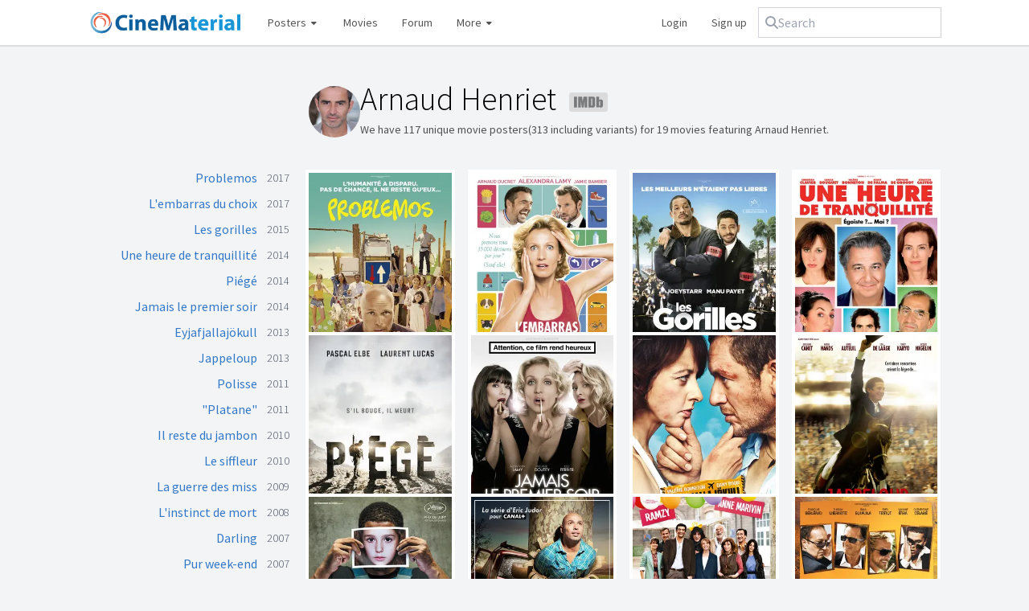

--- FILE ---
content_type: text/html; charset=utf-8
request_url: https://www.cinematerial.com/people/arnaud-henriet-i377564
body_size: 6304
content:
<!doctype html>
<html lang="en">
<head>
	<meta charset="utf-8">
	<meta http-equiv="X-UA-Compatible" content="IE=edge">
	<meta name="viewport" content="width=device-width, initial-scale=1" />
	<meta name="p:domain_verify" content="69d2b77f6e3e5907ef8d3aa8e3a4ce7a"/>
	<meta name="verification" content="d3651eb3681301bbe785187dbf2b83d2" />
	<meta name="csrf-token" content="MXtKjF1Bdk9E04kc1HkWvE3dOHa78T3yziPjufAA">
	<meta charset="utf-8">
<meta name="viewport" content="width=device-width, initial-scale=1">
<title>Arnaud Henriet movie posters</title>
<meta name="description" content="Gallery of movie posters featuring Arnaud Henriet, including images for The Bourne Identity, L&#039;instinct de mort, Ne le dis à personne, Au revoir les enfants and other titles.">
<meta name="keywords" content="movieposterdb, movie posters, film posters, tv posters, television posters, high quality posters, hq movie posters, hd movie posters, latest movie posters, 2025 movie posters, 2026 movie posters, vintage movie posters, movie poster collection, movie poster database, movie poster download, movie poster gallery, movie poster design, movie poster artists, movie poster art, movie poster artwork, movie poster blog, movie poster book, movie poster forum, movie poster history, movie poster logos, one sheet, half sheet, six sheet, three sheet, window card, lobby cards">
<meta name="robots" content="all">
	<link rel="shortcut icon" href="/favicon.ico" />
	<link rel="stylesheet" href="/css/app.css?id=bec1740710e91c53f333bb0b6b0272db" />
	<script src="https://kit.fontawesome.com/3b8e2165c9.js" crossorigin="anonymous"></script>
	<script async src="https://www.googletagmanager.com/gtag/js?id=UA-2030970-19"></script>
	<script>
		window.dataLayer = window.dataLayer || [];
		function gtag(){dataLayer.push(arguments);}
		gtag('js', new Date());
		gtag('config', 'UA-2030970-19', {
			'site_speed_sample_rate': 100
		});
	</script>
	<script type="application/ld+json">
	{
    "<?php $__contextArgs = [];\nif (context()->has($__contextArgs[0])) :\nif (isset($value)) { $__contextPrevious[] = $value; }\n$value = context()->get($__contextArgs[0]); ?>": "https://schema.org",
    "@type": "Person",
    "url": "https://www.cinematerial.com/people/arnaud-henriet-i377564",
    "name": "Arnaud Henriet",
    "image": "https://image.tmdb.org/t/p/w185/wBcCaNPEY0O6Ixb3oOEeRGfJLHC.jpg",
    "sameAs": "https://www.imdb.com/name/nm0377564"
}
</script>
</head>

<body>
<div id="wrapper">
	
	<header class="navbar navbar-expand-md navbar-light">
		<div class="container-fluid flex max-sm:flex-wrap justify-between items-center gap-2">
			<a class="max-sm:w-full mr-4 max-sm:mb-2 navbar-brand" href="/">
				<img src="/images/logo.png" nopin="true" alt="CineMaterial logo" />
			</a>

			<nav class="flex flex-grow items-center gap-2 hidden md:block order-2 md:order-1" id="navbarSupportedContent">
				<ul class="navbar-nav flex items-center grow">
					<li class="group nav-item dropdown relative">
						<a href="#">
							Posters <i class="fa fa-fw fa-xs fa-caret-down"></i>
						</a>
						<div class="dropdown-menu hidden group-hover:block" aria-labelledby="postersDropdown">
							<a href="/posters">Latest additions</a>
							<a href="/posters/random">Random poster</a>
							<div class="my-1.5 border-b"></div>
							<a href="/posters?y=1940-1970&amp;c=1&amp;pc=us&amp;f=us">US vintage</a>
							<a href="/posters?y=1920-1990&amp;c=1&amp;pc=pl&amp;f=us">Classic Polish</a>
						</div>
					</li>
					<li class="">
						<a href="/titles/movies/2026">Movies</a>
					</li>
					<li class="nav-item d-none d-lg-inline forum">
						<a href="/forum">Forum</a>
					</li>
					<li class="group nav-item dropdown relative mr-auto">
						<a class="nav-link dropdown-toggle" href="#">
							More <i class="fa fa-fw fa-xs fa-caret-down"></i>
						</a>
						<div class="dropdown-menu hidden group-hover:block" aria-labelledby="moreDropdown">
							<a href="/titles/box-office">Box office</a>
							<a href="/artists">Artists</a>
							<a href="/companies">Design companies</a>
							<a href="/bookstore">Books</a>
							<a href="/titles/tv/2025">TV shows</a>
							<a href="/titles/shorts/2026">Shorts</a>
							<div class="my-1.5 border-b"></div>
							<a target="_blank" href="http://www.moviestillsdb.com">Movie stills</a>
							<a target="_blank" href="http://www.repostered.com">Alternative posters</a>
						</div>
					</li>
											<li style="width: auto !important;">
							<a rel="nofollow" href="/login">Login</a>
						</li>
						<li style="width: auto !important;">
							<a rel="nofollow" href="/register">Sign up</a>
						</li>
									</ul>
			</nav>
			<div class="flex grow w-full md:grow-0 md:w-auto order-1 md:order-2">
				<form class="max-sm:flex-grow relative" x-data="search" method="get" action="/search" @click.outside="open = false">
					<div class="flex gap-2 items-center rounded-md px-2 py-1.5 outline outline-1 outline-gray-300 has-[input:focus-within]:outline-2 has-[input:focus-within]:-outline-offset-1 has-[input:focus-within]:outline-blue-600">
						<i class="fa fa-magnifying-glass text-gray-400"></i>
						<input @click="open = true" type="text" x-model="q" @input.debounce="fetch" class="rounded focus:outline focus:outline-0 " autocomplete="off" placeholder="Search" name="q">
					</div>
					<template x-if="open && results.length">
						<ul class="absolute inset-x-0 bg-white rounded border border-gray-300 mt-1 overflow-hidden">
							<template x-for="(item, key) in results" :key="key">
								<li class="hover:bg-gray-100">
									<a x-bind:href="item.url" class="block py-1.5 px-2.5 text-gray-600 hover:text-gray-900 hover:no-underline">
										<span x-html="item.name"></span>
										<template x-if="item.match">
											<span class="block text-gray-500 text-xs" x-text="item.match"></span>
										</template>
									</a>
								</li>
							</template>
						</ul>
					</template>
				</form>
				<button id="toggler" class="navbar-toggler md:hidden border rounded self-stretch h-full" type="button" data-toggle="collapse" data-target="#navbarSupportedContent" aria-controls="navbarSupportedContent" aria-expanded="false" aria-label="Toggle navigation" style="min-width: 50px;">
					<i class="fa fa-fw fa-bars"></i>
				</button>
			</div>
		</div>
	</header>

	<main class="container-fluid" style="position: relative;">
				
<div class="md:grid md:grid-cols-4 gap-5 gap-y-10">
	<div class="col-start-2 col-span-3 pl-1 flex gap-4 max-md:mb-5">
				<img
			alt="Arnaud Henriet photo thumbnail"
			aria-hidden="true"
			nopin="true"
			src="https://image.tmdb.org/t/p/w185/wBcCaNPEY0O6Ixb3oOEeRGfJLHC.jpg" class="rounded-full min-w-16 min-h-16 w-16 h-16 object-cover"
		/>
				<div class="flex-grow">
			<h1 class="page-title text-black !-mt-1 !mb-2 !text-left">
				Arnaud Henriet
				<a class="group inline ml-2 max-sm:hidden !border-none" target="_blank" href="https://www.imdb.com/name/nm0377564/">
					<img
						class="inline h-6 opacity-50 grayscale group-hover:grayscale-0 group-hover:opacity-100"
						src="/images/imdb.svg"
						alt="IMDb link"
					/>
				</a>
			</h1>
			<p class="text-sm">
				We have 117 unique movie posters(313
				including variants) for 19 movies featuring Arnaud Henriet.
			</p>
		</div>
	</div>
	<div class="col-span-1 hidden md:block">
		<ul>
						<li class="text-right leading-5 mb-3 flex justify-between items-start">
				<a class="flex-grow" href="/movies/problemos-i5796516">Problemos</a>
				<span class="font-light min-w-10 text-sm text-gray-600">2017</span>
			</li>
						<li class="text-right leading-5 mb-3 flex justify-between items-start">
				<a class="flex-grow" href="/movies/lembarras-du-choix-i6445396">L&#039;embarras du choix</a>
				<span class="font-light min-w-10 text-sm text-gray-600">2017</span>
			</li>
						<li class="text-right leading-5 mb-3 flex justify-between items-start">
				<a class="flex-grow" href="/movies/les-gorilles-i3592172">Les gorilles</a>
				<span class="font-light min-w-10 text-sm text-gray-600">2015</span>
			</li>
						<li class="text-right leading-5 mb-3 flex justify-between items-start">
				<a class="flex-grow" href="/movies/une-heure-de-tranquillite-i3667648">Une heure de tranquillité</a>
				<span class="font-light min-w-10 text-sm text-gray-600">2014</span>
			</li>
						<li class="text-right leading-5 mb-3 flex justify-between items-start">
				<a class="flex-grow" href="/movies/piege-i2851314">Piégé</a>
				<span class="font-light min-w-10 text-sm text-gray-600">2014</span>
			</li>
						<li class="text-right leading-5 mb-3 flex justify-between items-start">
				<a class="flex-grow" href="/movies/jamais-le-premier-soir-i2912974">Jamais le premier soir</a>
				<span class="font-light min-w-10 text-sm text-gray-600">2014</span>
			</li>
						<li class="text-right leading-5 mb-3 flex justify-between items-start">
				<a class="flex-grow" href="/movies/eyjafjallajokull-i2207072">Eyjafjallajökull</a>
				<span class="font-light min-w-10 text-sm text-gray-600">2013</span>
			</li>
						<li class="text-right leading-5 mb-3 flex justify-between items-start">
				<a class="flex-grow" href="/movies/jappeloup-i2018079">Jappeloup</a>
				<span class="font-light min-w-10 text-sm text-gray-600">2013</span>
			</li>
						<li class="text-right leading-5 mb-3 flex justify-between items-start">
				<a class="flex-grow" href="/movies/polisse-i1661420">Polisse</a>
				<span class="font-light min-w-10 text-sm text-gray-600">2011</span>
			</li>
						<li class="text-right leading-5 mb-3 flex justify-between items-start">
				<a class="flex-grow" href="/tv/platane-i2040020">&quot;Platane&quot;</a>
				<span class="font-light min-w-10 text-sm text-gray-600">2011</span>
			</li>
						<li class="text-right leading-5 mb-3 flex justify-between items-start">
				<a class="flex-grow" href="/movies/il-reste-du-jambon-i1718801">Il reste du jambon</a>
				<span class="font-light min-w-10 text-sm text-gray-600">2010</span>
			</li>
						<li class="text-right leading-5 mb-3 flex justify-between items-start">
				<a class="flex-grow" href="/movies/le-siffleur-i1318037">Le siffleur</a>
				<span class="font-light min-w-10 text-sm text-gray-600">2010</span>
			</li>
						<li class="text-right leading-5 mb-3 flex justify-between items-start">
				<a class="flex-grow" href="/movies/la-guerre-des-miss-i1196329">La guerre des miss</a>
				<span class="font-light min-w-10 text-sm text-gray-600">2009</span>
			</li>
						<li class="text-right leading-5 mb-3 flex justify-between items-start">
				<a class="flex-grow" href="/movies/linstinct-de-mort-i1259014">L&#039;instinct de mort</a>
				<span class="font-light min-w-10 text-sm text-gray-600">2008</span>
			</li>
						<li class="text-right leading-5 mb-3 flex justify-between items-start">
				<a class="flex-grow" href="/movies/darling-i881233">Darling</a>
				<span class="font-light min-w-10 text-sm text-gray-600">2007</span>
			</li>
						<li class="text-right leading-5 mb-3 flex justify-between items-start">
				<a class="flex-grow" href="/movies/pur-week-end-i814654">Pur week-end</a>
				<span class="font-light min-w-10 text-sm text-gray-600">2007</span>
			</li>
						<li class="text-right leading-5 mb-3 flex justify-between items-start">
				<a class="flex-grow" href="/movies/ne-le-dis-a-personne-i362225">Ne le dis à personne</a>
				<span class="font-light min-w-10 text-sm text-gray-600">2006</span>
			</li>
						<li class="text-right leading-5 mb-3 flex justify-between items-start">
				<a class="flex-grow" href="/movies/the-bourne-identity-i258463">The Bourne Identity</a>
				<span class="font-light min-w-10 text-sm text-gray-600">2002</span>
			</li>
						<li class="text-right leading-5 mb-3 flex justify-between items-start">
				<a class="flex-grow" href="/movies/au-revoir-les-enfants-i92593">Au revoir les enfants</a>
				<span class="font-light min-w-10 text-sm text-gray-600">1987</span>
			</li>
					</ul>
	</div>
	<div class="col-span-3">
		<div 0="class">
    <div class="masonry !-m-2">
        <div class="masonry-size w-1/2 sm:w-1/3 lg:w-1/4 p-2"></div>
        <div class="w-1/2 sm:w-1/3 lg:w-1/4 p-2 p-2 masonry-item">
    <div class="relative group">
    <div class="block border-4 border-white text-gray-500 bg-white hover:no-underline hover:!text-gray-500" href="">
        <div class="relative overflow-hidden">
    <a href="/movies/problemos-i5796516/p/iaujfa8z" class="w-full group">
        <img
            alt="Problemos Poster"
            class="block w-full lazy"
            data-src="https://cdn.cinematerial.com/p/297x/iaujfa8z/problemos-french-movie-poster-md.jpg?v=1506357328"
            nopin="true"
            src="[data-uri]"
            style="aspect-ratio: 0.7362"
            title="Problemos Poster"
        />
        <span class="opacity-0 bg-black/15 absolute inset-0 transition-opacity md:group-hover:opacity-100"></span>
            </a>
</div>
    </div>
    <span class="pointer-events-none opacity-0 bg-gradient-to-b from-black/15 to-transparent to-80% absolute inset-0 transition-opacity md:group-hover:opacity-100"></span>
</div>				<p class="inline md:hidden text-sm text-gray-400">
					<a class="font-semibold text-gray-600" href="/movies/problemos-i5796516">Problemos</a>
					<span>2017</span>
				</p>
</div>						<div class="w-1/2 sm:w-1/3 lg:w-1/4 p-2 p-2 masonry-item">
    <div class="relative group">
    <div class="block border-4 border-white text-gray-500 bg-white hover:no-underline hover:!text-gray-500" href="">
        <div class="relative overflow-hidden">
    <a href="/movies/lembarras-du-choix-i6445396/p/3fyyhrt4" class="w-full group">
        <img
            alt="L&#039;embarras du choix Poster"
            class="block w-full lazy"
            data-src="https://cdn.cinematerial.com/p/297x/3fyyhrt4/lembarras-du-choix-french-movie-poster-md.jpg?v=1485802967"
            nopin="true"
            src="[data-uri]"
            style="aspect-ratio: 0.7362"
            title="L&#039;embarras du choix Poster"
        />
        <span class="opacity-0 bg-black/15 absolute inset-0 transition-opacity md:group-hover:opacity-100"></span>
            </a>
</div>
    </div>
    <span class="pointer-events-none opacity-0 bg-gradient-to-b from-black/15 to-transparent to-80% absolute inset-0 transition-opacity md:group-hover:opacity-100"></span>
</div>				<p class="inline md:hidden text-sm text-gray-400">
					<a class="font-semibold text-gray-600" href="/movies/lembarras-du-choix-i6445396">L&#039;embarras du choix</a>
					<span>2017</span>
				</p>
</div>						<div class="w-1/2 sm:w-1/3 lg:w-1/4 p-2 p-2 masonry-item">
    <div class="relative group">
    <div class="block border-4 border-white text-gray-500 bg-white hover:no-underline hover:!text-gray-500" href="">
        <div class="relative overflow-hidden">
    <a href="/movies/les-gorilles-i3592172/p/kws00e5w" class="w-full group">
        <img
            alt="Les gorilles Poster"
            class="block w-full lazy"
            data-src="https://cdn.cinematerial.com/p/297x/kws00e5w/les-gorilles-french-movie-poster-md.jpg?v=1456404571"
            nopin="true"
            src="[data-uri]"
            style="aspect-ratio: 0.744"
            title="Les gorilles Poster"
        />
        <span class="opacity-0 bg-black/15 absolute inset-0 transition-opacity md:group-hover:opacity-100"></span>
            </a>
</div>
    </div>
    <span class="pointer-events-none opacity-0 bg-gradient-to-b from-black/15 to-transparent to-80% absolute inset-0 transition-opacity md:group-hover:opacity-100"></span>
</div>				<p class="inline md:hidden text-sm text-gray-400">
					<a class="font-semibold text-gray-600" href="/movies/les-gorilles-i3592172">Les gorilles</a>
					<span>2015</span>
				</p>
</div>						<div class="w-1/2 sm:w-1/3 lg:w-1/4 p-2 p-2 masonry-item">
    <div class="relative group">
    <div class="block border-4 border-white text-gray-500 bg-white hover:no-underline hover:!text-gray-500" href="">
        <div class="relative overflow-hidden">
    <a href="/movies/une-heure-de-tranquillite-i3667648/p/qrignfox" class="w-full group">
        <img
            alt="Une heure de tranquillité Poster"
            class="block w-full lazy"
            data-src="https://cdn.cinematerial.com/p/297x/qrignfox/une-heure-de-tranquillite-french-movie-poster-md.jpg?v=1456411744"
            nopin="true"
            src="[data-uri]"
            style="aspect-ratio: 0.73388671875"
            title="Une heure de tranquillité Poster"
        />
        <span class="opacity-0 bg-black/15 absolute inset-0 transition-opacity md:group-hover:opacity-100"></span>
            </a>
</div>
    </div>
    <span class="pointer-events-none opacity-0 bg-gradient-to-b from-black/15 to-transparent to-80% absolute inset-0 transition-opacity md:group-hover:opacity-100"></span>
</div>				<p class="inline md:hidden text-sm text-gray-400">
					<a class="font-semibold text-gray-600" href="/movies/une-heure-de-tranquillite-i3667648">Une heure de tranquillité</a>
					<span>2014</span>
				</p>
</div>						<div class="w-1/2 sm:w-1/3 lg:w-1/4 p-2 p-2 masonry-item">
    <div class="relative group">
    <div class="block border-4 border-white text-gray-500 bg-white hover:no-underline hover:!text-gray-500" href="">
        <div class="relative overflow-hidden">
    <a href="/movies/piege-i2851314/p/thtr52cm" class="w-full group">
        <img
            alt="Piégé Poster"
            class="block w-full lazy"
            data-src="https://cdn.cinematerial.com/p/297x/thtr52cm/piege-french-movie-poster-md.jpg?v=1456485191"
            nopin="true"
            src="[data-uri]"
            style="aspect-ratio: 0.7362"
            title="Piégé Poster"
        />
        <span class="opacity-0 bg-black/15 absolute inset-0 transition-opacity md:group-hover:opacity-100"></span>
            </a>
</div>
    </div>
    <span class="pointer-events-none opacity-0 bg-gradient-to-b from-black/15 to-transparent to-80% absolute inset-0 transition-opacity md:group-hover:opacity-100"></span>
</div>				<p class="inline md:hidden text-sm text-gray-400">
					<a class="font-semibold text-gray-600" href="/movies/piege-i2851314">Piégé</a>
					<span>2014</span>
				</p>
</div>						<div class="w-1/2 sm:w-1/3 lg:w-1/4 p-2 p-2 masonry-item">
    <div class="relative group">
    <div class="block border-4 border-white text-gray-500 bg-white hover:no-underline hover:!text-gray-500" href="">
        <div class="relative overflow-hidden">
    <a href="/movies/jamais-le-premier-soir-i2912974/p/fvri8x1u" class="w-full group">
        <img
            alt="Jamais le premier soir Poster"
            class="block w-full lazy"
            data-src="https://cdn.cinematerial.com/p/297x/fvri8x1u/jamais-le-premier-soir-french-movie-poster-md.jpg?v=1456480319"
            nopin="true"
            src="[data-uri]"
            style="aspect-ratio: 0.7362"
            title="Jamais le premier soir Poster"
        />
        <span class="opacity-0 bg-black/15 absolute inset-0 transition-opacity md:group-hover:opacity-100"></span>
            </a>
</div>
    </div>
    <span class="pointer-events-none opacity-0 bg-gradient-to-b from-black/15 to-transparent to-80% absolute inset-0 transition-opacity md:group-hover:opacity-100"></span>
</div>				<p class="inline md:hidden text-sm text-gray-400">
					<a class="font-semibold text-gray-600" href="/movies/jamais-le-premier-soir-i2912974">Jamais le premier soir</a>
					<span>2014</span>
				</p>
</div>						<div class="w-1/2 sm:w-1/3 lg:w-1/4 p-2 p-2 masonry-item">
    <div class="relative group">
    <div class="block border-4 border-white text-gray-500 bg-white hover:no-underline hover:!text-gray-500" href="">
        <div class="relative overflow-hidden">
    <a href="/movies/eyjafjallajokull-i2207072/p/w3xchzyf" class="w-full group">
        <img
            alt="Eyjafjallajökull Poster"
            class="block w-full lazy"
            data-src="https://cdn.cinematerial.com/p/297x/w3xchzyf/eyjafjallajokull-french-movie-poster-md.jpg?v=1456515943"
            nopin="true"
            src="[data-uri]"
            style="aspect-ratio: 0.73636363636364"
            title="Eyjafjallajökull Poster"
        />
        <span class="opacity-0 bg-black/15 absolute inset-0 transition-opacity md:group-hover:opacity-100"></span>
            </a>
</div>
    </div>
    <span class="pointer-events-none opacity-0 bg-gradient-to-b from-black/15 to-transparent to-80% absolute inset-0 transition-opacity md:group-hover:opacity-100"></span>
</div>				<p class="inline md:hidden text-sm text-gray-400">
					<a class="font-semibold text-gray-600" href="/movies/eyjafjallajokull-i2207072">Eyjafjallajökull</a>
					<span>2013</span>
				</p>
</div>						<div class="w-1/2 sm:w-1/3 lg:w-1/4 p-2 p-2 masonry-item">
    <div class="relative group">
    <div class="block border-4 border-white text-gray-500 bg-white hover:no-underline hover:!text-gray-500" href="">
        <div class="relative overflow-hidden">
    <a href="/movies/jappeloup-i2018079/p/gf2morbu" class="w-full group">
        <img
            alt="Jappeloup Poster"
            class="block w-full lazy"
            data-src="https://cdn.cinematerial.com/p/297x/gf2morbu/jappeloup-french-movie-poster-md.jpg?v=1456556558"
            nopin="true"
            src="[data-uri]"
            style="aspect-ratio: 0.736"
            title="Jappeloup Poster"
        />
        <span class="opacity-0 bg-black/15 absolute inset-0 transition-opacity md:group-hover:opacity-100"></span>
            </a>
</div>
    </div>
    <span class="pointer-events-none opacity-0 bg-gradient-to-b from-black/15 to-transparent to-80% absolute inset-0 transition-opacity md:group-hover:opacity-100"></span>
</div>				<p class="inline md:hidden text-sm text-gray-400">
					<a class="font-semibold text-gray-600" href="/movies/jappeloup-i2018079">Jappeloup</a>
					<span>2013</span>
				</p>
</div>						<div class="w-1/2 sm:w-1/3 lg:w-1/4 p-2 p-2 masonry-item">
    <div class="relative group">
    <div class="block border-4 border-white text-gray-500 bg-white hover:no-underline hover:!text-gray-500" href="">
        <div class="relative overflow-hidden">
    <a href="/movies/polisse-i1661420/p/m8mrchej" class="w-full group">
        <img
            alt="Polisse Poster"
            class="block w-full lazy"
            data-src="https://cdn.cinematerial.com/p/297x/m8mrchej/polisse-french-movie-poster-md.jpg?v=1456706641"
            nopin="true"
            src="[data-uri]"
            style="aspect-ratio: 0.7018"
            title="Polisse Poster"
        />
        <span class="opacity-0 bg-black/15 absolute inset-0 transition-opacity md:group-hover:opacity-100"></span>
            </a>
</div>
    </div>
    <span class="pointer-events-none opacity-0 bg-gradient-to-b from-black/15 to-transparent to-80% absolute inset-0 transition-opacity md:group-hover:opacity-100"></span>
</div>				<p class="inline md:hidden text-sm text-gray-400">
					<a class="font-semibold text-gray-600" href="/movies/polisse-i1661420">Polisse</a>
					<span>2011</span>
				</p>
</div>						<div class="w-1/2 sm:w-1/3 lg:w-1/4 p-2 p-2 masonry-item">
    <div class="relative group">
    <div class="block border-4 border-white text-gray-500 bg-white hover:no-underline hover:!text-gray-500" href="">
        <div class="relative overflow-hidden">
    <a href="/tv/platane-i2040020/p/yppllyol" class="w-full group">
        <img
            alt="&quot;Platane&quot; Poster"
            class="block w-full lazy"
            data-src="https://cdn.cinematerial.com/p/297x/yppllyol/platane-french-movie-poster-md.jpg?v=1456366184"
            nopin="true"
            src="[data-uri]"
            style="aspect-ratio: 0.68157181571816"
            title="&quot;Platane&quot; Poster"
        />
        <span class="opacity-0 bg-black/15 absolute inset-0 transition-opacity md:group-hover:opacity-100"></span>
            </a>
</div>
    </div>
    <span class="pointer-events-none opacity-0 bg-gradient-to-b from-black/15 to-transparent to-80% absolute inset-0 transition-opacity md:group-hover:opacity-100"></span>
</div>				<p class="inline md:hidden text-sm text-gray-400">
					<a class="font-semibold text-gray-600" href="/tv/platane-i2040020">&quot;Platane&quot;</a>
					<span>2011</span>
				</p>
</div>						<div class="w-1/2 sm:w-1/3 lg:w-1/4 p-2 p-2 masonry-item">
    <div class="relative group">
    <div class="block border-4 border-white text-gray-500 bg-white hover:no-underline hover:!text-gray-500" href="">
        <div class="relative overflow-hidden">
    <a href="/movies/il-reste-du-jambon-i1718801/p/yqsqvwhj" class="w-full group">
        <img
            alt="Il reste du jambon Poster"
            class="block w-full lazy"
            data-src="https://cdn.cinematerial.com/p/297x/yqsqvwhj/il-reste-du-jambon-french-movie-poster-md.jpg?v=1456788765"
            nopin="true"
            src="[data-uri]"
            style="aspect-ratio: 0.7355969941553"
            title="Il reste du jambon Poster"
        />
        <span class="opacity-0 bg-black/15 absolute inset-0 transition-opacity md:group-hover:opacity-100"></span>
            </a>
</div>
    </div>
    <span class="pointer-events-none opacity-0 bg-gradient-to-b from-black/15 to-transparent to-80% absolute inset-0 transition-opacity md:group-hover:opacity-100"></span>
</div>				<p class="inline md:hidden text-sm text-gray-400">
					<a class="font-semibold text-gray-600" href="/movies/il-reste-du-jambon-i1718801">Il reste du jambon</a>
					<span>2010</span>
				</p>
</div>						<div class="w-1/2 sm:w-1/3 lg:w-1/4 p-2 p-2 masonry-item">
    <div class="relative group">
    <div class="block border-4 border-white text-gray-500 bg-white hover:no-underline hover:!text-gray-500" href="">
        <div class="relative overflow-hidden">
    <a href="/movies/le-siffleur-i1318037/p/ylzie8gc" class="w-full group">
        <img
            alt="Le siffleur Poster"
            class="block w-full lazy"
            data-src="https://cdn.cinematerial.com/p/297x/ylzie8gc/le-siffleur-french-movie-poster-md.jpg?v=1456838400"
            nopin="true"
            src="[data-uri]"
            style="aspect-ratio: 0.7552645095018"
            title="Le siffleur Poster"
        />
        <span class="opacity-0 bg-black/15 absolute inset-0 transition-opacity md:group-hover:opacity-100"></span>
            </a>
</div>
    </div>
    <span class="pointer-events-none opacity-0 bg-gradient-to-b from-black/15 to-transparent to-80% absolute inset-0 transition-opacity md:group-hover:opacity-100"></span>
</div>				<p class="inline md:hidden text-sm text-gray-400">
					<a class="font-semibold text-gray-600" href="/movies/le-siffleur-i1318037">Le siffleur</a>
					<span>2010</span>
				</p>
</div>						<div class="w-1/2 sm:w-1/3 lg:w-1/4 p-2 p-2 masonry-item">
    <div class="relative group">
    <div class="block border-4 border-white text-gray-500 bg-white hover:no-underline hover:!text-gray-500" href="">
        <div class="relative overflow-hidden">
    <a href="/movies/la-guerre-des-miss-i1196329/p/c4thm7rz" class="w-full group">
        <img
            alt="La guerre des miss Poster"
            class="block w-full lazy"
            data-src="https://cdn.cinematerial.com/p/297x/c4thm7rz/la-guerre-des-miss-french-movie-poster-md.jpg?v=1456328112"
            nopin="true"
            src="[data-uri]"
            style="aspect-ratio: 0.73620047409414"
            title="La guerre des miss Poster"
        />
        <span class="opacity-0 bg-black/15 absolute inset-0 transition-opacity md:group-hover:opacity-100"></span>
            </a>
</div>
    </div>
    <span class="pointer-events-none opacity-0 bg-gradient-to-b from-black/15 to-transparent to-80% absolute inset-0 transition-opacity md:group-hover:opacity-100"></span>
</div>				<p class="inline md:hidden text-sm text-gray-400">
					<a class="font-semibold text-gray-600" href="/movies/la-guerre-des-miss-i1196329">La guerre des miss</a>
					<span>2009</span>
				</p>
</div>						<div class="w-1/2 sm:w-1/3 lg:w-1/4 p-2 p-2 masonry-item">
    <div class="relative group">
    <div class="block border-4 border-white text-gray-500 bg-white hover:no-underline hover:!text-gray-500" href="">
        <div class="relative overflow-hidden">
    <a href="/movies/linstinct-de-mort-i1259014/p/1fs9c9pv" class="w-full group">
        <img
            alt="L&#039;instinct de mort Poster"
            class="block w-full lazy"
            data-src="https://cdn.cinematerial.com/p/297x/1fs9c9pv/linstinct-de-mort-french-movie-poster-md.jpg?v=1456296442"
            nopin="true"
            src="[data-uri]"
            style="aspect-ratio: 0.73186528497409"
            title="L&#039;instinct de mort Poster"
        />
        <span class="opacity-0 bg-black/15 absolute inset-0 transition-opacity md:group-hover:opacity-100"></span>
            </a>
</div>
    </div>
    <span class="pointer-events-none opacity-0 bg-gradient-to-b from-black/15 to-transparent to-80% absolute inset-0 transition-opacity md:group-hover:opacity-100"></span>
</div>				<p class="inline md:hidden text-sm text-gray-400">
					<a class="font-semibold text-gray-600" href="/movies/linstinct-de-mort-i1259014">L&#039;instinct de mort</a>
					<span>2008</span>
				</p>
</div>						<div class="w-1/2 sm:w-1/3 lg:w-1/4 p-2 p-2 masonry-item">
    <div class="relative group">
    <div class="block border-4 border-white text-gray-500 bg-white hover:no-underline hover:!text-gray-500" href="">
        <div class="relative overflow-hidden">
    <a href="/movies/darling-i881233/p/x17uwzoz" class="w-full group">
        <img
            alt="Darling Poster"
            class="block w-full lazy"
            data-src="https://cdn.cinematerial.com/p/297x/x17uwzoz/darling-french-movie-poster-md.jpg?v=1456262637"
            nopin="true"
            src="[data-uri]"
            style="aspect-ratio: 0.74887133182844"
            title="Darling Poster"
        />
        <span class="opacity-0 bg-black/15 absolute inset-0 transition-opacity md:group-hover:opacity-100"></span>
            </a>
</div>
    </div>
    <span class="pointer-events-none opacity-0 bg-gradient-to-b from-black/15 to-transparent to-80% absolute inset-0 transition-opacity md:group-hover:opacity-100"></span>
</div>				<p class="inline md:hidden text-sm text-gray-400">
					<a class="font-semibold text-gray-600" href="/movies/darling-i881233">Darling</a>
					<span>2007</span>
				</p>
</div>						<div class="w-1/2 sm:w-1/3 lg:w-1/4 p-2 p-2 masonry-item">
    <div class="relative group">
    <div class="block border-4 border-white text-gray-500 bg-white hover:no-underline hover:!text-gray-500" href="">
        <div class="relative overflow-hidden">
    <a href="/movies/pur-week-end-i814654/p/nd0b6z5s" class="w-full group">
        <img
            alt="Pur week-end Poster"
            class="block w-full lazy"
            data-src="https://cdn.cinematerial.com/p/297x/nd0b6z5s/pur-week-end-french-movie-poster-md.jpg?v=1456255238"
            nopin="true"
            src="[data-uri]"
            style="aspect-ratio: 0.73636363636364"
            title="Pur week-end Poster"
        />
        <span class="opacity-0 bg-black/15 absolute inset-0 transition-opacity md:group-hover:opacity-100"></span>
            </a>
</div>
    </div>
    <span class="pointer-events-none opacity-0 bg-gradient-to-b from-black/15 to-transparent to-80% absolute inset-0 transition-opacity md:group-hover:opacity-100"></span>
</div>				<p class="inline md:hidden text-sm text-gray-400">
					<a class="font-semibold text-gray-600" href="/movies/pur-week-end-i814654">Pur week-end</a>
					<span>2007</span>
				</p>
</div>						<div class="w-1/2 sm:w-1/3 lg:w-1/4 p-2 p-2 masonry-item">
    <div class="relative group">
    <div class="block border-4 border-white text-gray-500 bg-white hover:no-underline hover:!text-gray-500" href="">
        <div class="relative overflow-hidden">
    <a href="/movies/ne-le-dis-a-personne-i362225/p/ufrcbzkc" class="w-full group">
        <img
            alt="Ne le dis à personne Poster"
            class="block w-full lazy"
            data-src="https://cdn.cinematerial.com/p/297x/ufrcbzkc/ne-le-dis-a-personne-french-movie-poster-md.jpg?v=1474122664"
            nopin="true"
            src="[data-uri]"
            style="aspect-ratio: 0.75"
            title="Ne le dis à personne Poster"
        />
        <span class="opacity-0 bg-black/15 absolute inset-0 transition-opacity md:group-hover:opacity-100"></span>
            </a>
</div>
    </div>
    <span class="pointer-events-none opacity-0 bg-gradient-to-b from-black/15 to-transparent to-80% absolute inset-0 transition-opacity md:group-hover:opacity-100"></span>
</div>				<p class="inline md:hidden text-sm text-gray-400">
					<a class="font-semibold text-gray-600" href="/movies/ne-le-dis-a-personne-i362225">Ne le dis à personne</a>
					<span>2006</span>
				</p>
</div>						<div class="w-1/2 sm:w-1/3 lg:w-1/4 p-2 p-2 masonry-item">
    <div class="relative group">
    <div class="block border-4 border-white text-gray-500 bg-white hover:no-underline hover:!text-gray-500" href="">
        <div class="relative overflow-hidden">
    <a href="/movies/the-bourne-identity-i258463/p/hrd1mwbh" class="w-full group">
        <img
            alt="The Bourne Identity Poster"
            class="block w-full lazy"
            data-src="https://cdn.cinematerial.com/p/297x/hrd1mwbh/the-bourne-identity-movie-poster-md.jpg?v=1456319590"
            nopin="true"
            src="[data-uri]"
            style="aspect-ratio: 0.67741935483871"
            title="The Bourne Identity Poster"
        />
        <span class="opacity-0 bg-black/15 absolute inset-0 transition-opacity md:group-hover:opacity-100"></span>
            </a>
</div>
    </div>
    <span class="pointer-events-none opacity-0 bg-gradient-to-b from-black/15 to-transparent to-80% absolute inset-0 transition-opacity md:group-hover:opacity-100"></span>
</div>				<p class="inline md:hidden text-sm text-gray-400">
					<a class="font-semibold text-gray-600" href="/movies/the-bourne-identity-i258463">The Bourne Identity</a>
					<span>2002</span>
				</p>
</div>						<div class="w-1/2 sm:w-1/3 lg:w-1/4 p-2 p-2 masonry-item">
    <div class="relative group">
    <div class="block border-4 border-white text-gray-500 bg-white hover:no-underline hover:!text-gray-500" href="">
        <div class="relative overflow-hidden">
    <a href="/movies/au-revoir-les-enfants-i92593/p/bffz0eip" class="w-full group">
        <img
            alt="Au revoir les enfants Poster"
            class="block w-full lazy"
            data-src="https://cdn.cinematerial.com/p/297x/bffz0eip/au-revoir-les-enfants-french-movie-poster-md.jpg?v=1456721302"
            nopin="true"
            src="[data-uri]"
            style="aspect-ratio: 0.74367088607595"
            title="Au revoir les enfants Poster"
        />
        <span class="opacity-0 bg-black/15 absolute inset-0 transition-opacity md:group-hover:opacity-100"></span>
            </a>
</div>
    </div>
    <span class="pointer-events-none opacity-0 bg-gradient-to-b from-black/15 to-transparent to-80% absolute inset-0 transition-opacity md:group-hover:opacity-100"></span>
</div>				<p class="inline md:hidden text-sm text-gray-400">
					<a class="font-semibold text-gray-600" href="/movies/au-revoir-les-enfants-i92593">Au revoir les enfants</a>
					<span>1987</span>
				</p>
</div>
    </div>
</div>

	</div>
</div>
	</main>

	<footer class="w-full bg-white mt-12 mx-auto border-t-2 text-xs pt-3 pb-4">
		<div class="container-fluid">
			<div class="overflow-hidden">
				<ul class="mb-0 mr-3 pr-3 md:border-r-2 leading-6 text-base flex md:float-left md:block">
										<li class="mr-2 md:!mr-0">
						<a
							aria-label="facebook"
							class="text-sky-800"
							href="https://www.facebook.com/CineMaterial"
							rel="noopener"
							style="color: #3b5998"
							target="_blank"
						>
							<i class="fab fa-fw fa-facebook"></i>
						</a>
					</li>
										<li class="mr-2 md:!mr-0">
						<a
							aria-label="twitter"
							class="text-sky-800"
							href="https://www.twitter.com/CineMaterial"
							rel="noopener"
							style="color: #1da1f2"
							target="_blank"
						>
							<i class="fab fa-fw fa-twitter"></i>
						</a>
					</li>
										<li class="mr-2 md:!mr-0">
						<a
							aria-label="pinterest"
							class="text-sky-800"
							href="https://www.pinterest.com/CineMaterial"
							rel="noopener"
							style="color: #bd081c"
							target="_blank"
						>
							<i class="fab fa-fw fa-pinterest"></i>
						</a>
					</li>
									</ul>

				<div class="flex flex-wrap mt-4 mb-1 md:!mt-1">
					<span class="basis-full md:basis-16 font-semibold text-gray-600 md:text-gray-400 py-0.5">Explore:</span>
					<ul class="my-0 flex flex-wrap divide-x divide-solid [&>*]:py-1 [&>*]:px-2">
						<li class="-ml-2 md:ml-0"><a class="text-sky-800" href="/titles/movies/2026">2026 movies</a></li>
						<li><a class="text-sky-800" href="/posters">Latest additions</a></li>
						<li><a class="text-sky-800" href="/posters/?y=1940-1970&amp;c=1&amp;pc=us&amp;f=us">US Vintage posters</a></li>
						<li><a class="text-sky-800" href="/posters/?y=1920-1990&amp;c=1&amp;pc=pl&amp;f=us">Classic Polish posters</a></li>
						<li><a class="text-sky-800" href="/artists">Artists</a></li>
						<li><a class="text-sky-800" href="/companies">Design agencies</a></li>
					</ul>
				</div>

				<div class="flex flex-wrap mt-4 mb-1 md:!mt-1">
					<span class="basis-full md:basis-16 font-semibold text-gray-600 md:text-gray-400 py-0.5">More info:</span>
					<ul class="my-0 flex flex-wrap divide-x divide-solid [&>*]:py-1 [&>*]:px-2">
						<li class="-ml-2 md:ml-0"><a class="text-sky-800" href="/contact">About</a></li>
						<li><a class="text-sky-800" href="/contact">Contact us</a></li>
						<li><a class="text-sky-800" href="/terms-and-conditions">Terms and Conditions</a></li>
						<li><a class="text-sky-800" href="/privacy-policy">Privacy Policy</a></li>
						<li><a class="text-sky-800" href="/features">Donate</a></li>
						<li><a class="text-sky-800" href="/forum">Message boards</a></li>
					</ul>
				</div>

				<div class="flex flex-wrap mt-4 mb-1 md:!mt-1">
					<span class="basis-full md:basis-16 font-semibold text-gray-600 md:text-gray-400 py-0.5">Friends:</span>
					<ul class="my-0 flex flex-wrap divide-x divide-solid [&>*]:py-1 [&>*]:px-2">
						<li class="-ml-2 md:ml-0"><a class="text-sky-800" target="_blank" rel="noopener" href="http://www.imdb.com" title="The Internet Movie Database">IMDb</a></li>
						<li><a class="text-sky-800" target="_blank" rel="noopener" href="http://www.themoviedb.org" title="The Movie Database">TheMovieDB</a></li>
						<li><a class="text-sky-800" target="_blank" rel="noopener" href="https://www.opensubtitles.org" title="Subtitles">Subtitles</a></li>
						<li><a class="text-sky-800" target="_blank" rel="noopener" href="http://www.lobbycards.net" title="Lobby Cards">Lobby Cards</a></li>
						<li><a class="text-sky-800" target="_blank" rel="noopener" href="http://www.250films.net" title="250films">250films</a></li>
						<li><a class="text-sky-800" target="_blank" rel="noopener" href="http://www.repostered.com" title="Alternative movie posters">Alternative movie posters</a></li>
					</ul>
				</div>
			</div>
			<p class="block mt-2 mb-0 text-gray-400 leading-5 max-w-4xl">
				All images on CineMaterial.com are intended for non-commercial entertainment and education use only - reviews, fan art, blogs, forums, etc. CineMaterial is not endorsed, sponsored or affiliated with any movie studio. All copyrights, trademarks, and logos are owned by their respective owners. This site is for non-profit/educational use only. Using images from CineMaterial to make and/or sell reprinted movie posters is strictly forbidden.
			</p>
		</div>
	</footer>
</div>

<script src="/js/app.js?id=665f156dcf7d488bfe406e35f3989a8f"></script>

<script type="text/javascript">
document.getElementById('toggler').addEventListener('click', function() {
	document.getElementById('navbarSupportedContent').classList.toggle('hidden');
});
</script>

<script type="text/javascript">
    const masonry = new Masonry('.masonry', {
        itemSelector: '.masonry-item',
        columnWidth: '.masonry-size',
        percentagePosition: true,
    });
</script>

</body>
</html>